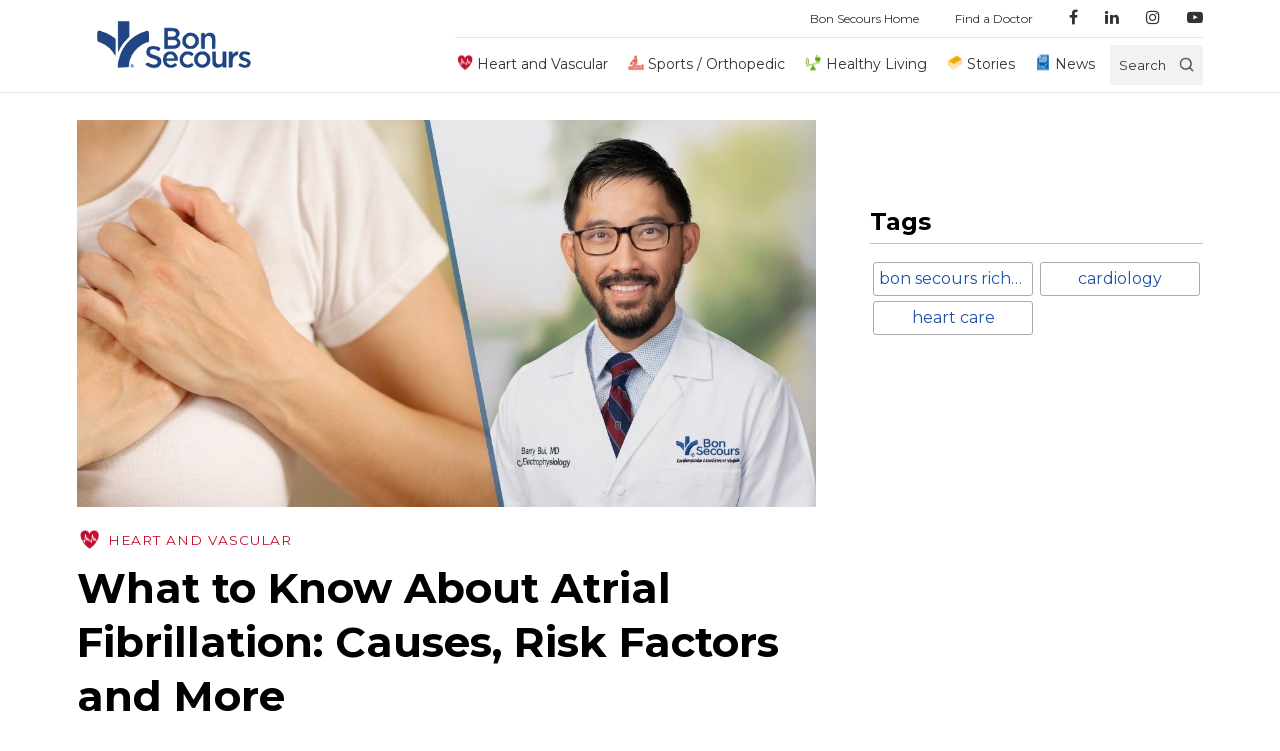

--- FILE ---
content_type: text/html; charset=UTF-8
request_url: https://blog.bonsecours.com/heart/atrial-fibrillation-definition-risk-factors-symptoms/
body_size: 13119
content:

<!DOCTYPE html>
<html lang="en-US">


<head>
	<!-- Opening Head -->
<!-- Google Tag Manager -->
<script>(function(w,d,s,l,i){w[l]=w[l]||[];w[l].push({'gtm.start':
new Date().getTime(),event:'gtm.js'});var f=d.getElementsByTagName(s)[0],
j=d.createElement(s),dl=l!='dataLayer'?'&l='+l:'';j.async=true;j.src=
'https://www.googletagmanager.com/gtm.js?id='+i+dl;f.parentNode.insertBefore(j,f);
})(window,document,'script','dataLayer','GTM-WP5SX2P');</script>
<!-- End Google Tag Manager -->  <meta charset="UTF-8">
  <meta http-equiv="X-UA-Compatible" content="IE=edge">
  <meta name="viewport" content="width=device-width, initial-scale=1.0, maximum-scale=1.0, user-scalable=no">
  <title>Atrial Fibrillation: What to Know About AFib | Bon Secours Blog</title>
  <link rel="profile" href="http://gmpg.org/xfn/11">
  <link rel="icon" type="image/png" href="https://blog.bonsecours.com/wp-content/uploads/2019/12/favicon.png" sizes="32x32">
  <link rel="icon" type="image/png" href="https://blog.bonsecours.com/wp-content/uploads/2019/12/favicon16.png" sizes="16x16">
  <link rel="icon" type="image/x-icon" href="https://blog.bonsecours.com/wp-content/uploads/2019/11/favicon.ico">
  <link rel="preconnect" href="https://fonts.googleapis.com">
  <link rel="preconnect" href="https://fonts.gstatic.com" crossorigin>
  <link href="https://fonts.googleapis.com/css2?family=Montserrat:wght@200;300;400;500;600;700&display=swap" rel="stylesheet">

	<meta name='robots' content='index, follow, max-image-preview:large, max-snippet:-1, max-video-preview:-1' />
	<style>img:is([sizes="auto" i], [sizes^="auto," i]) { contain-intrinsic-size: 3000px 1500px }</style>
	
	<!-- This site is optimized with the Yoast SEO plugin v25.6 - https://yoast.com/wordpress/plugins/seo/ -->
	<meta name="description" content="Atrial fibrillation is a common heart condition, and more than 454,000 people in the U.S. are hospitalized each year. Learn about its causes and treatment." />
	<link rel="canonical" href="https://blog.bonsecours.com/heart/atrial-fibrillation-definition-risk-factors-symptoms/" />
	<meta property="og:locale" content="en_US" />
	<meta property="og:type" content="article" />
	<meta property="og:title" content="Atrial Fibrillation: What to Know About AFib | Bon Secours Blog" />
	<meta property="og:description" content="Atrial fibrillation is a common heart condition, and more than 454,000 people in the U.S. are hospitalized each year. Learn about its causes and treatment." />
	<meta property="og:url" content="https://blog.bonsecours.com/heart/atrial-fibrillation-definition-risk-factors-symptoms/" />
	<meta property="og:site_name" content="Bon Secours Blog" />
	<meta property="article:publisher" content="https://www.facebook.com/BonSecoursHealthSystem/" />
	<meta property="article:published_time" content="2024-09-09T11:40:53+00:00" />
	<meta property="article:modified_time" content="2025-04-23T20:55:43+00:00" />
	<meta property="og:image" content="https://blog.bonsecours.com/wp-content/uploads/2022/09/What-to-Know-About-Atrial-Fibrillation.jpg" />
	<meta property="og:image:width" content="1200" />
	<meta property="og:image:height" content="628" />
	<meta property="og:image:type" content="image/jpeg" />
	<meta name="author" content="Bon Secours" />
	<meta name="twitter:card" content="summary_large_image" />
	<meta name="twitter:creator" content="@BonSecours" />
	<meta name="twitter:site" content="@BonSecours" />
	<script type="application/ld+json" class="yoast-schema-graph">{"@context":"https://schema.org","@graph":[{"@type":"Article","@id":"https://blog.bonsecours.com/heart/atrial-fibrillation-definition-risk-factors-symptoms/#article","isPartOf":{"@id":"https://blog.bonsecours.com/heart/atrial-fibrillation-definition-risk-factors-symptoms/"},"author":{"name":"Bon Secours","@id":"https://blog.bonsecours.com/#/schema/person/fdd59e03660c9fb6c733608906f69c81"},"headline":"What to Know About Atrial Fibrillation: Causes, Risk Factors and More","datePublished":"2024-09-09T11:40:53+00:00","dateModified":"2025-04-23T20:55:43+00:00","mainEntityOfPage":{"@id":"https://blog.bonsecours.com/heart/atrial-fibrillation-definition-risk-factors-symptoms/"},"wordCount":952,"publisher":{"@id":"https://blog.bonsecours.com/#organization"},"image":{"@id":"https://blog.bonsecours.com/heart/atrial-fibrillation-definition-risk-factors-symptoms/#primaryimage"},"thumbnailUrl":"https://blog.bonsecours.com/wp-content/uploads/2022/09/What-to-Know-About-Atrial-Fibrillation.jpg","keywords":["bon secours richmond","cardiology","heart care"],"articleSection":["Heart and Vascular"],"inLanguage":"en-US"},{"@type":"WebPage","@id":"https://blog.bonsecours.com/heart/atrial-fibrillation-definition-risk-factors-symptoms/","url":"https://blog.bonsecours.com/heart/atrial-fibrillation-definition-risk-factors-symptoms/","name":"Atrial Fibrillation: What to Know About AFib | Bon Secours Blog","isPartOf":{"@id":"https://blog.bonsecours.com/#website"},"primaryImageOfPage":{"@id":"https://blog.bonsecours.com/heart/atrial-fibrillation-definition-risk-factors-symptoms/#primaryimage"},"image":{"@id":"https://blog.bonsecours.com/heart/atrial-fibrillation-definition-risk-factors-symptoms/#primaryimage"},"thumbnailUrl":"https://blog.bonsecours.com/wp-content/uploads/2022/09/What-to-Know-About-Atrial-Fibrillation.jpg","datePublished":"2024-09-09T11:40:53+00:00","dateModified":"2025-04-23T20:55:43+00:00","description":"Atrial fibrillation is a common heart condition, and more than 454,000 people in the U.S. are hospitalized each year. Learn about its causes and treatment.","breadcrumb":{"@id":"https://blog.bonsecours.com/heart/atrial-fibrillation-definition-risk-factors-symptoms/#breadcrumb"},"inLanguage":"en-US","potentialAction":[{"@type":"ReadAction","target":["https://blog.bonsecours.com/heart/atrial-fibrillation-definition-risk-factors-symptoms/"]}]},{"@type":"ImageObject","inLanguage":"en-US","@id":"https://blog.bonsecours.com/heart/atrial-fibrillation-definition-risk-factors-symptoms/#primaryimage","url":"https://blog.bonsecours.com/wp-content/uploads/2022/09/What-to-Know-About-Atrial-Fibrillation.jpg","contentUrl":"https://blog.bonsecours.com/wp-content/uploads/2022/09/What-to-Know-About-Atrial-Fibrillation.jpg","width":1200,"height":628,"caption":"atrial fibrillation"},{"@type":"BreadcrumbList","@id":"https://blog.bonsecours.com/heart/atrial-fibrillation-definition-risk-factors-symptoms/#breadcrumb","itemListElement":[{"@type":"ListItem","position":1,"name":"Home","item":"https://blog.bonsecours.com/"},{"@type":"ListItem","position":2,"name":"Heart and Vascular","item":"https://blog.bonsecours.com/category/heart/"},{"@type":"ListItem","position":3,"name":"What to Know About Atrial Fibrillation: Causes, Risk Factors and More"}]},{"@type":"WebSite","@id":"https://blog.bonsecours.com/#website","url":"https://blog.bonsecours.com/","name":"Bon Secours Blog","description":"Bringing Good Help to Those in Need","publisher":{"@id":"https://blog.bonsecours.com/#organization"},"potentialAction":[{"@type":"SearchAction","target":{"@type":"EntryPoint","urlTemplate":"https://blog.bonsecours.com/?s={search_term_string}"},"query-input":{"@type":"PropertyValueSpecification","valueRequired":true,"valueName":"search_term_string"}}],"inLanguage":"en-US"},{"@type":"Organization","@id":"https://blog.bonsecours.com/#organization","name":"Bon Secours","url":"https://blog.bonsecours.com/","logo":{"@type":"ImageObject","inLanguage":"en-US","@id":"https://blog.bonsecours.com/#/schema/logo/image/","url":"https://blog.bonsecours.com/wp-content/uploads/2020/03/bon-secours-logo_272x97.png","contentUrl":"https://blog.bonsecours.com/wp-content/uploads/2020/03/bon-secours-logo_272x97.png","width":272,"height":97,"caption":"Bon Secours"},"image":{"@id":"https://blog.bonsecours.com/#/schema/logo/image/"},"sameAs":["https://www.facebook.com/BonSecoursHealthSystem/","https://x.com/BonSecours","https://www.linkedin.com/company/bon-secours-health-system/","https://www.youtube.com/user/BonSecoursHealth"]},{"@type":"Person","@id":"https://blog.bonsecours.com/#/schema/person/fdd59e03660c9fb6c733608906f69c81","name":"Bon Secours","image":{"@type":"ImageObject","inLanguage":"en-US","@id":"https://blog.bonsecours.com/#/schema/person/image/","url":"https://secure.gravatar.com/avatar/75675d320513b2b1646f8d89d873df4b0795f9a03a7593318c8bbd4f35b994de?s=96&d=mm&r=g","contentUrl":"https://secure.gravatar.com/avatar/75675d320513b2b1646f8d89d873df4b0795f9a03a7593318c8bbd4f35b994de?s=96&d=mm&r=g","caption":"Bon Secours"}}]}</script>
	<!-- / Yoast SEO plugin. -->


<link rel='dns-prefetch' href='//maxcdn.bootstrapcdn.com' />
<script type="text/javascript">
/* <![CDATA[ */
window._wpemojiSettings = {"baseUrl":"https:\/\/s.w.org\/images\/core\/emoji\/16.0.1\/72x72\/","ext":".png","svgUrl":"https:\/\/s.w.org\/images\/core\/emoji\/16.0.1\/svg\/","svgExt":".svg","source":{"concatemoji":"https:\/\/blog.bonsecours.com\/wp\/wp-includes\/js\/wp-emoji-release.min.js"}};
/*! This file is auto-generated */
!function(s,n){var o,i,e;function c(e){try{var t={supportTests:e,timestamp:(new Date).valueOf()};sessionStorage.setItem(o,JSON.stringify(t))}catch(e){}}function p(e,t,n){e.clearRect(0,0,e.canvas.width,e.canvas.height),e.fillText(t,0,0);var t=new Uint32Array(e.getImageData(0,0,e.canvas.width,e.canvas.height).data),a=(e.clearRect(0,0,e.canvas.width,e.canvas.height),e.fillText(n,0,0),new Uint32Array(e.getImageData(0,0,e.canvas.width,e.canvas.height).data));return t.every(function(e,t){return e===a[t]})}function u(e,t){e.clearRect(0,0,e.canvas.width,e.canvas.height),e.fillText(t,0,0);for(var n=e.getImageData(16,16,1,1),a=0;a<n.data.length;a++)if(0!==n.data[a])return!1;return!0}function f(e,t,n,a){switch(t){case"flag":return n(e,"\ud83c\udff3\ufe0f\u200d\u26a7\ufe0f","\ud83c\udff3\ufe0f\u200b\u26a7\ufe0f")?!1:!n(e,"\ud83c\udde8\ud83c\uddf6","\ud83c\udde8\u200b\ud83c\uddf6")&&!n(e,"\ud83c\udff4\udb40\udc67\udb40\udc62\udb40\udc65\udb40\udc6e\udb40\udc67\udb40\udc7f","\ud83c\udff4\u200b\udb40\udc67\u200b\udb40\udc62\u200b\udb40\udc65\u200b\udb40\udc6e\u200b\udb40\udc67\u200b\udb40\udc7f");case"emoji":return!a(e,"\ud83e\udedf")}return!1}function g(e,t,n,a){var r="undefined"!=typeof WorkerGlobalScope&&self instanceof WorkerGlobalScope?new OffscreenCanvas(300,150):s.createElement("canvas"),o=r.getContext("2d",{willReadFrequently:!0}),i=(o.textBaseline="top",o.font="600 32px Arial",{});return e.forEach(function(e){i[e]=t(o,e,n,a)}),i}function t(e){var t=s.createElement("script");t.src=e,t.defer=!0,s.head.appendChild(t)}"undefined"!=typeof Promise&&(o="wpEmojiSettingsSupports",i=["flag","emoji"],n.supports={everything:!0,everythingExceptFlag:!0},e=new Promise(function(e){s.addEventListener("DOMContentLoaded",e,{once:!0})}),new Promise(function(t){var n=function(){try{var e=JSON.parse(sessionStorage.getItem(o));if("object"==typeof e&&"number"==typeof e.timestamp&&(new Date).valueOf()<e.timestamp+604800&&"object"==typeof e.supportTests)return e.supportTests}catch(e){}return null}();if(!n){if("undefined"!=typeof Worker&&"undefined"!=typeof OffscreenCanvas&&"undefined"!=typeof URL&&URL.createObjectURL&&"undefined"!=typeof Blob)try{var e="postMessage("+g.toString()+"("+[JSON.stringify(i),f.toString(),p.toString(),u.toString()].join(",")+"));",a=new Blob([e],{type:"text/javascript"}),r=new Worker(URL.createObjectURL(a),{name:"wpTestEmojiSupports"});return void(r.onmessage=function(e){c(n=e.data),r.terminate(),t(n)})}catch(e){}c(n=g(i,f,p,u))}t(n)}).then(function(e){for(var t in e)n.supports[t]=e[t],n.supports.everything=n.supports.everything&&n.supports[t],"flag"!==t&&(n.supports.everythingExceptFlag=n.supports.everythingExceptFlag&&n.supports[t]);n.supports.everythingExceptFlag=n.supports.everythingExceptFlag&&!n.supports.flag,n.DOMReady=!1,n.readyCallback=function(){n.DOMReady=!0}}).then(function(){return e}).then(function(){var e;n.supports.everything||(n.readyCallback(),(e=n.source||{}).concatemoji?t(e.concatemoji):e.wpemoji&&e.twemoji&&(t(e.twemoji),t(e.wpemoji)))}))}((window,document),window._wpemojiSettings);
/* ]]> */
</script>
<style id='wp-emoji-styles-inline-css' type='text/css'>

	img.wp-smiley, img.emoji {
		display: inline !important;
		border: none !important;
		box-shadow: none !important;
		height: 1em !important;
		width: 1em !important;
		margin: 0 0.07em !important;
		vertical-align: -0.1em !important;
		background: none !important;
		padding: 0 !important;
	}
</style>
<link rel='stylesheet' id='wp-block-library-css' href='https://blog.bonsecours.com/wp/wp-includes/css/dist/block-library/style.min.css' type='text/css' media='all' />
<style id='classic-theme-styles-inline-css' type='text/css'>
/*! This file is auto-generated */
.wp-block-button__link{color:#fff;background-color:#32373c;border-radius:9999px;box-shadow:none;text-decoration:none;padding:calc(.667em + 2px) calc(1.333em + 2px);font-size:1.125em}.wp-block-file__button{background:#32373c;color:#fff;text-decoration:none}
</style>
<style id='global-styles-inline-css' type='text/css'>
:root{--wp--preset--aspect-ratio--square: 1;--wp--preset--aspect-ratio--4-3: 4/3;--wp--preset--aspect-ratio--3-4: 3/4;--wp--preset--aspect-ratio--3-2: 3/2;--wp--preset--aspect-ratio--2-3: 2/3;--wp--preset--aspect-ratio--16-9: 16/9;--wp--preset--aspect-ratio--9-16: 9/16;--wp--preset--color--black: #000000;--wp--preset--color--cyan-bluish-gray: #abb8c3;--wp--preset--color--white: #ffffff;--wp--preset--color--pale-pink: #f78da7;--wp--preset--color--vivid-red: #cf2e2e;--wp--preset--color--luminous-vivid-orange: #ff6900;--wp--preset--color--luminous-vivid-amber: #fcb900;--wp--preset--color--light-green-cyan: #7bdcb5;--wp--preset--color--vivid-green-cyan: #00d084;--wp--preset--color--pale-cyan-blue: #8ed1fc;--wp--preset--color--vivid-cyan-blue: #0693e3;--wp--preset--color--vivid-purple: #9b51e0;--wp--preset--gradient--vivid-cyan-blue-to-vivid-purple: linear-gradient(135deg,rgba(6,147,227,1) 0%,rgb(155,81,224) 100%);--wp--preset--gradient--light-green-cyan-to-vivid-green-cyan: linear-gradient(135deg,rgb(122,220,180) 0%,rgb(0,208,130) 100%);--wp--preset--gradient--luminous-vivid-amber-to-luminous-vivid-orange: linear-gradient(135deg,rgba(252,185,0,1) 0%,rgba(255,105,0,1) 100%);--wp--preset--gradient--luminous-vivid-orange-to-vivid-red: linear-gradient(135deg,rgba(255,105,0,1) 0%,rgb(207,46,46) 100%);--wp--preset--gradient--very-light-gray-to-cyan-bluish-gray: linear-gradient(135deg,rgb(238,238,238) 0%,rgb(169,184,195) 100%);--wp--preset--gradient--cool-to-warm-spectrum: linear-gradient(135deg,rgb(74,234,220) 0%,rgb(151,120,209) 20%,rgb(207,42,186) 40%,rgb(238,44,130) 60%,rgb(251,105,98) 80%,rgb(254,248,76) 100%);--wp--preset--gradient--blush-light-purple: linear-gradient(135deg,rgb(255,206,236) 0%,rgb(152,150,240) 100%);--wp--preset--gradient--blush-bordeaux: linear-gradient(135deg,rgb(254,205,165) 0%,rgb(254,45,45) 50%,rgb(107,0,62) 100%);--wp--preset--gradient--luminous-dusk: linear-gradient(135deg,rgb(255,203,112) 0%,rgb(199,81,192) 50%,rgb(65,88,208) 100%);--wp--preset--gradient--pale-ocean: linear-gradient(135deg,rgb(255,245,203) 0%,rgb(182,227,212) 50%,rgb(51,167,181) 100%);--wp--preset--gradient--electric-grass: linear-gradient(135deg,rgb(202,248,128) 0%,rgb(113,206,126) 100%);--wp--preset--gradient--midnight: linear-gradient(135deg,rgb(2,3,129) 0%,rgb(40,116,252) 100%);--wp--preset--font-size--small: 13px;--wp--preset--font-size--medium: 20px;--wp--preset--font-size--large: 36px;--wp--preset--font-size--x-large: 42px;--wp--preset--spacing--20: 0.44rem;--wp--preset--spacing--30: 0.67rem;--wp--preset--spacing--40: 1rem;--wp--preset--spacing--50: 1.5rem;--wp--preset--spacing--60: 2.25rem;--wp--preset--spacing--70: 3.38rem;--wp--preset--spacing--80: 5.06rem;--wp--preset--shadow--natural: 6px 6px 9px rgba(0, 0, 0, 0.2);--wp--preset--shadow--deep: 12px 12px 50px rgba(0, 0, 0, 0.4);--wp--preset--shadow--sharp: 6px 6px 0px rgba(0, 0, 0, 0.2);--wp--preset--shadow--outlined: 6px 6px 0px -3px rgba(255, 255, 255, 1), 6px 6px rgba(0, 0, 0, 1);--wp--preset--shadow--crisp: 6px 6px 0px rgba(0, 0, 0, 1);}:where(.is-layout-flex){gap: 0.5em;}:where(.is-layout-grid){gap: 0.5em;}body .is-layout-flex{display: flex;}.is-layout-flex{flex-wrap: wrap;align-items: center;}.is-layout-flex > :is(*, div){margin: 0;}body .is-layout-grid{display: grid;}.is-layout-grid > :is(*, div){margin: 0;}:where(.wp-block-columns.is-layout-flex){gap: 2em;}:where(.wp-block-columns.is-layout-grid){gap: 2em;}:where(.wp-block-post-template.is-layout-flex){gap: 1.25em;}:where(.wp-block-post-template.is-layout-grid){gap: 1.25em;}.has-black-color{color: var(--wp--preset--color--black) !important;}.has-cyan-bluish-gray-color{color: var(--wp--preset--color--cyan-bluish-gray) !important;}.has-white-color{color: var(--wp--preset--color--white) !important;}.has-pale-pink-color{color: var(--wp--preset--color--pale-pink) !important;}.has-vivid-red-color{color: var(--wp--preset--color--vivid-red) !important;}.has-luminous-vivid-orange-color{color: var(--wp--preset--color--luminous-vivid-orange) !important;}.has-luminous-vivid-amber-color{color: var(--wp--preset--color--luminous-vivid-amber) !important;}.has-light-green-cyan-color{color: var(--wp--preset--color--light-green-cyan) !important;}.has-vivid-green-cyan-color{color: var(--wp--preset--color--vivid-green-cyan) !important;}.has-pale-cyan-blue-color{color: var(--wp--preset--color--pale-cyan-blue) !important;}.has-vivid-cyan-blue-color{color: var(--wp--preset--color--vivid-cyan-blue) !important;}.has-vivid-purple-color{color: var(--wp--preset--color--vivid-purple) !important;}.has-black-background-color{background-color: var(--wp--preset--color--black) !important;}.has-cyan-bluish-gray-background-color{background-color: var(--wp--preset--color--cyan-bluish-gray) !important;}.has-white-background-color{background-color: var(--wp--preset--color--white) !important;}.has-pale-pink-background-color{background-color: var(--wp--preset--color--pale-pink) !important;}.has-vivid-red-background-color{background-color: var(--wp--preset--color--vivid-red) !important;}.has-luminous-vivid-orange-background-color{background-color: var(--wp--preset--color--luminous-vivid-orange) !important;}.has-luminous-vivid-amber-background-color{background-color: var(--wp--preset--color--luminous-vivid-amber) !important;}.has-light-green-cyan-background-color{background-color: var(--wp--preset--color--light-green-cyan) !important;}.has-vivid-green-cyan-background-color{background-color: var(--wp--preset--color--vivid-green-cyan) !important;}.has-pale-cyan-blue-background-color{background-color: var(--wp--preset--color--pale-cyan-blue) !important;}.has-vivid-cyan-blue-background-color{background-color: var(--wp--preset--color--vivid-cyan-blue) !important;}.has-vivid-purple-background-color{background-color: var(--wp--preset--color--vivid-purple) !important;}.has-black-border-color{border-color: var(--wp--preset--color--black) !important;}.has-cyan-bluish-gray-border-color{border-color: var(--wp--preset--color--cyan-bluish-gray) !important;}.has-white-border-color{border-color: var(--wp--preset--color--white) !important;}.has-pale-pink-border-color{border-color: var(--wp--preset--color--pale-pink) !important;}.has-vivid-red-border-color{border-color: var(--wp--preset--color--vivid-red) !important;}.has-luminous-vivid-orange-border-color{border-color: var(--wp--preset--color--luminous-vivid-orange) !important;}.has-luminous-vivid-amber-border-color{border-color: var(--wp--preset--color--luminous-vivid-amber) !important;}.has-light-green-cyan-border-color{border-color: var(--wp--preset--color--light-green-cyan) !important;}.has-vivid-green-cyan-border-color{border-color: var(--wp--preset--color--vivid-green-cyan) !important;}.has-pale-cyan-blue-border-color{border-color: var(--wp--preset--color--pale-cyan-blue) !important;}.has-vivid-cyan-blue-border-color{border-color: var(--wp--preset--color--vivid-cyan-blue) !important;}.has-vivid-purple-border-color{border-color: var(--wp--preset--color--vivid-purple) !important;}.has-vivid-cyan-blue-to-vivid-purple-gradient-background{background: var(--wp--preset--gradient--vivid-cyan-blue-to-vivid-purple) !important;}.has-light-green-cyan-to-vivid-green-cyan-gradient-background{background: var(--wp--preset--gradient--light-green-cyan-to-vivid-green-cyan) !important;}.has-luminous-vivid-amber-to-luminous-vivid-orange-gradient-background{background: var(--wp--preset--gradient--luminous-vivid-amber-to-luminous-vivid-orange) !important;}.has-luminous-vivid-orange-to-vivid-red-gradient-background{background: var(--wp--preset--gradient--luminous-vivid-orange-to-vivid-red) !important;}.has-very-light-gray-to-cyan-bluish-gray-gradient-background{background: var(--wp--preset--gradient--very-light-gray-to-cyan-bluish-gray) !important;}.has-cool-to-warm-spectrum-gradient-background{background: var(--wp--preset--gradient--cool-to-warm-spectrum) !important;}.has-blush-light-purple-gradient-background{background: var(--wp--preset--gradient--blush-light-purple) !important;}.has-blush-bordeaux-gradient-background{background: var(--wp--preset--gradient--blush-bordeaux) !important;}.has-luminous-dusk-gradient-background{background: var(--wp--preset--gradient--luminous-dusk) !important;}.has-pale-ocean-gradient-background{background: var(--wp--preset--gradient--pale-ocean) !important;}.has-electric-grass-gradient-background{background: var(--wp--preset--gradient--electric-grass) !important;}.has-midnight-gradient-background{background: var(--wp--preset--gradient--midnight) !important;}.has-small-font-size{font-size: var(--wp--preset--font-size--small) !important;}.has-medium-font-size{font-size: var(--wp--preset--font-size--medium) !important;}.has-large-font-size{font-size: var(--wp--preset--font-size--large) !important;}.has-x-large-font-size{font-size: var(--wp--preset--font-size--x-large) !important;}
:where(.wp-block-post-template.is-layout-flex){gap: 1.25em;}:where(.wp-block-post-template.is-layout-grid){gap: 1.25em;}
:where(.wp-block-columns.is-layout-flex){gap: 2em;}:where(.wp-block-columns.is-layout-grid){gap: 2em;}
:root :where(.wp-block-pullquote){font-size: 1.5em;line-height: 1.6;}
</style>
<link rel='stylesheet' id='app-css' href='https://blog.bonsecours.com/wp-content/themes/mercy/assets/css/main-bs.min.css?v=76896790&#038;ver=6.8.2' type='text/css' media='all' />
<link rel='stylesheet' id='owl-carousel-css' href='https://blog.bonsecours.com/wp-content/themes/mercy/assets/css/owl.carousel.min.css' type='text/css' media='all' />
<link rel='stylesheet' id='owl-theme-css' href='https://blog.bonsecours.com/wp-content/themes/mercy/assets/css/owl.theme.default.min.css' type='text/css' media='all' />
<link rel='stylesheet' id='pattern-scaffolding-css' href='https://blog.bonsecours.com/wp-content/themes/mercy/assets/css/pattern-scaffolding.css' type='text/css' media='all' />
<link rel='stylesheet' id='font-awesome-css' href='//maxcdn.bootstrapcdn.com/font-awesome/4.7.0/css/font-awesome.min.css' type='text/css' media='all' />
<link rel='stylesheet' id='theme-style-css' href='https://blog.bonsecours.com/wp-content/themes/mercy/style.css' type='text/css' media='all' />
<script type="text/javascript" src="https://blog.bonsecours.com/wp/wp-includes/js/jquery/jquery.min.js" id="jquery-core-js"></script>
<script type="text/javascript" src="https://blog.bonsecours.com/wp/wp-includes/js/jquery/jquery-migrate.min.js" id="jquery-migrate-js"></script>
<script type="text/javascript" src="https://blog.bonsecours.com/wp-content/themes/mercy/assets/js/rellax.js" id="rellax-js"></script>
<script type="text/javascript" src="https://blog.bonsecours.com/wp-content/themes/mercy/assets/js/owl.carousel.min.js" id="owl-js"></script>
<script type="text/javascript" src="https://blog.bonsecours.com/wp-content/themes/mercy/assets/js/basicScroll.min.js" id="basicScroll-js"></script>
<script type="text/javascript" src="https://blog.bonsecours.com/wp-content/themes/mercy/assets/js/nav.js" id="nav-js"></script>
<script type="text/javascript" src="https://blog.bonsecours.com/wp-content/themes/mercy/assets/js/main.js?v=57489230&amp;ver=6.8.2" id="main-js"></script>
<link rel="https://api.w.org/" href="https://blog.bonsecours.com/wp-json/" /><link rel="alternate" title="JSON" type="application/json" href="https://blog.bonsecours.com/wp-json/wp/v2/posts/3016" /><link rel="EditURI" type="application/rsd+xml" title="RSD" href="https://blog.bonsecours.com/wp/xmlrpc.php?rsd" />
<meta name="generator" content="WordPress 6.8.2" />
<link rel='shortlink' href='https://blog.bonsecours.com/?p=3016' />
<link rel="alternate" title="oEmbed (JSON)" type="application/json+oembed" href="https://blog.bonsecours.com/wp-json/oembed/1.0/embed?url=https%3A%2F%2Fblog.bonsecours.com%2Fheart%2Fatrial-fibrillation-definition-risk-factors-symptoms%2F" />
<link rel="alternate" title="oEmbed (XML)" type="text/xml+oembed" href="https://blog.bonsecours.com/wp-json/oembed/1.0/embed?url=https%3A%2F%2Fblog.bonsecours.com%2Fheart%2Fatrial-fibrillation-definition-risk-factors-symptoms%2F&#038;format=xml" />
<meta name="generator" content="Redux 4.5.7" />	<script type="text/javascript">
	var ajaxurl = 'https://blog.bonsecours.com/wp/wp-admin/admin-ajax.php';
	var themeurl = 'https://blog.bonsecours.com/wp-content/themes/mercy';
	var siteurl = 'https://blog.bonsecours.com/wp';
	var current_page_url = 'https://blog.bonsecours.com/heart/atrial-fibrillation-definition-risk-factors-symptoms';
	var current_pagination_num = '1';
	var search_val = ''
	</script>
	<!-- Closing Head --></head>
	<body id="__bs_script__" class="wp-singular post-template-default single single-post postid-3016 single-format-standard wp-theme-mercy nav-is-fixed bon-secours">
<!-- Opening Body -->
<!-- Google Tag Manager (noscript) -->
<noscript><iframe src="https://www.googletagmanager.com/ns.html?id=GTM-WP5SX2P"
height="0" width="0" style="display:none;visibility:hidden"></iframe></noscript>
<!-- End Google Tag Manager (noscript) -->
<header class="header">
	<div class='nav-container through-tablet'>
		<a class="knot" href="https://blog.bonsecours.com/">
							<img src="https://blog.bonsecours.com/wp-content/uploads/2019/12/favicon.png" alt="" />
			  	</a>
		<nav>
			<ul class="ul-reset">
				<li class='droppable' id='droppable'>
					<p class='menu-button'><i class="fa fa-bars" aria-hidden="true"></i></p>
					<div class='mega-menu'>
						<div class="container cf">
							<div class='list-wrap'>
															<ul class="ul-reset">
																			<li><a class="cat-heart" href="https://blog.bonsecours.com/category/heart/">Heart and Vascular</a></li>
																			<li><a class="cat-sports" href="https://blog.bonsecours.com/category/sports/">Sports / Orthopedic</a></li>
																			<li><a class="cat-healthy" href="https://blog.bonsecours.com/category/healthy/">Healthy Living</a></li>
																			<li><a class="cat-stories" href="https://blog.bonsecours.com/category/stories/">Stories</a></li>
																			<li><a class="cat-news" href="https://blog.bonsecours.com/category/news/">News</a></li>
																	</ul>
														</div>
							<div class='list-wrap push-over'>
								<hr>
								<ul id="menu-quick-links" class="ul-reset"><li id="menu-item-64" class="menu-item menu-item-type-custom menu-item-object-custom menu-item-64"><a href="https://www.bonsecours.com">Bon Secours Home</a></li>
<li id="menu-item-66" class="menu-item menu-item-type-custom menu-item-object-custom menu-item-66"><a href="https://www.bonsecours.com/find-a-doctor">Find a Doctor</a></li>
</ul>								<hr class="_mtm">
								<div class="social">
								<ul>
																	<li><a href="https://www.facebook.com/BonSecoursHealthSystem/" target="_blank"><i class="fa fa-facebook" aria-hidden="true"></i></a></li>
																																	<li><a href="https://www.linkedin.com/company/bon-secours-health-system/about/" target="_blank"><i class="fa fa-linkedin" aria-hidden="true"></i></a></li>
																									<li><a href="https://www.instagram.com/bonsecours/" target="_blank"><i class="fa fa-instagram" aria-hidden="true"></i></a></li>
																									<li><a href="https://www.youtube.com/user/BonSecoursHealth" target="_blank"><i class="fa fa-youtube-play" aria-hidden="true"></i></a></li>
																</ul>
								</div>
								
							</div>
						</div>
					</div>
				</li>
			</ul>
		</nav>
		<a class='logo' href="https://blog.bonsecours.com/">
							<img src="https://blog.bonsecours.com/wp-content/uploads/2019/09/bs-logo.png" alt="Bon Secours Logo" />
					</a>
		<div class='search-wrap'>
			<form accept-charset="utf-8" role="search" method="get" id="searchform" action="https://blog.bonsecours.com/" >
				<input id='search' type="search" placeholder="Enter a search term" value="" name="s" /><i class="fa fa-search" aria-hidden="true"></i>
			</form>
		</div>
	</div>
	<div class="desktop">
		<div class="container">
			<nav grid="row wrap" class="desktop">
				<div column="12" class="sub">
												<ul id="menu-quick-links-1" class="ul-reset"><li class="menu-item menu-item-type-custom menu-item-object-custom menu-item-64"><a href="https://www.bonsecours.com">Bon Secours Home</a></li>
<li class="menu-item menu-item-type-custom menu-item-object-custom menu-item-66"><a href="https://www.bonsecours.com/find-a-doctor">Find a Doctor</a></li>
</ul>					<ul>
											<li><a href="https://www.facebook.com/BonSecoursHealthSystem/" target="_blank"><i class="fa fa-facebook" aria-hidden="true"></i></a></li>
																					<li><a href="https://www.linkedin.com/company/bon-secours-health-system/about/" target="_blank"><i class="fa fa-linkedin" aria-hidden="true"></i></a></li>
																<li><a href="https://www.instagram.com/bonsecours/" target="_blank"><i class="fa fa-instagram" aria-hidden="true"></i></a></li>
																<li><a href="https://www.youtube.com/user/BonSecoursHealth" target="_blank"><i class="fa fa-youtube-play" aria-hidden="true"></i></a></li>
										</ul>
				</div>
			</nav>
		</div>
	</div>
</header>
<header class="header desktop sticky">
<div class="desktop">
		<div class="container">
			<nav grid="row wrap" class="desktop">
				<div column="12" class="prime">
					<a class='logo' href="https://blog.bonsecours.com/">
													<img src="https://blog.bonsecours.com/wp-content/uploads/2019/09/bs-logo.png" alt="Bon Secours Logo" />
											</a>
					<ul class="main">
											<li><a class="cat-heart" href="https://blog.bonsecours.com/category/heart/">Heart and Vascular</a></li>
											<li><a class="cat-sports" href="https://blog.bonsecours.com/category/sports/">Sports / Orthopedic</a></li>
											<li><a class="cat-healthy" href="https://blog.bonsecours.com/category/healthy/">Healthy Living</a></li>
											<li><a class="cat-stories" href="https://blog.bonsecours.com/category/stories/">Stories</a></li>
											<li><a class="cat-news" href="https://blog.bonsecours.com/category/news/">News</a></li>
										</ul>
					<div class='search-wrap'>
						<form accept-charset="utf-8" role="search" method="get" id="searchform" action="https://blog.bonsecours.com/" >
							<input id='search' type="search" placeholder="Enter a search term" value="" name="s" /><i class="fa fa-search" aria-hidden="true"><p class='search-button'>Search</p></i>
						</form>
					</div>
				</div>
			</nav>
		</div>
	</div>
</header>
<div class="page-cont-wrap">

<!-- 	<div class="hero-space post">
		<img width="720" height="380" src="https://blog.bonsecours.com/wp-content/uploads/2022/09/What-to-Know-About-Atrial-Fibrillation-720x380.jpg" class="hero showMobile rellax wp-post-image" alt="atrial fibrillation" data-rellax-speed="-3" decoding="async" fetchpriority="high" srcset="https://blog.bonsecours.com/wp-content/uploads/2022/09/What-to-Know-About-Atrial-Fibrillation-720x380.jpg 720w, https://blog.bonsecours.com/wp-content/uploads/2022/09/What-to-Know-About-Atrial-Fibrillation-300x157.jpg 300w" sizes="(max-width: 720px) 100vw, 720px" />		<img width="1200" height="380" src="https://blog.bonsecours.com/wp-content/uploads/2022/09/What-to-Know-About-Atrial-Fibrillation-1200x380.jpg" class="hero showDesktop img-doubleWide rellax wp-post-image" alt="atrial fibrillation" data-rellax-speed="-3" decoding="async" />	</div>
 -->




<div class='container pad-me _pts'>
	<div grid='row wrap'>
		<div column="xs-12 s-12 m-12 l-8">
			<div  class='single-post'>
							<img width="1200" height="610" src="https://blog.bonsecours.com/wp-content/uploads/2022/09/What-to-Know-About-Atrial-Fibrillation-1200x610.jpg" class="img-singleWide  _mbxs wp-post-image" alt="atrial fibrillation" decoding="async" />			
										<div class='post-head'>
											<a href="https://blog.bonsecours.com/category/heart/ ">
							<h6 class="category heart">Heart and Vascular</h6>
						</a>
										<h1 class='single-post-headline'>What to Know About Atrial Fibrillation: Causes, Risk Factors and More</h1>
					<div class='single-post-details'>
												<div class='post-foot'>Sep 9 2024</div>
						<div class='post-share'>Share
							<ul class='social'>
								<li><a href="http://www.facebook.com/sharer/sharer.php?u=https://blog.bonsecours.com/heart/atrial-fibrillation-definition-risk-factors-symptoms/" class="facebook" target="_blank"><i class="fa fa-facebook" aria-hidden="true"></i></a></li>
								<li><a href="http://twitter.com/intent/tweet/?text=What to Know About Atrial Fibrillation: Causes, Risk Factors and More&url=https://blog.bonsecours.com/heart/atrial-fibrillation-definition-risk-factors-symptoms/&via=WPCodeSnippet" class="twitter" target="_blank"><i class="fa fa-twitter" aria-hidden="true"></i></a></li>
															</ul>
						</div>
					</div>
				</div>
				<hr />
				<div class='post-body'>
					<p><strong>If you find yourself short of breath often, you could be one of millions of Americans with atrial fibrillation, or AFib.</strong></p>
<p>More than 454,000 people in the U.S. are hospitalized for atrial fibrillation each year. It&#8217;s also known to be the leading cause of <a href="https://blog.bonsecours.com/healthy/recovery-from-a-stroke/" target="_blank" rel="noopener">stroke</a> and congestive heart failure in the United States. So, although it can seem harmless when it&#8217;s first developing, AFib can lead to other heart-related problems if it&#8217;s not treated.</p>
<h2><strong>First of all, what is atrial fibrillation?</strong></h2>
<p>Atrial fibrillation is an irregular heartbeat, or arrhythmia. It&#8217;s the most common type of heart arrhythmia.</p>
<p>AFib happens when the beating in the upper chambers of your heart is off pace with the beating of the lower chambers. Instead of a smooth beat, your heart quivers. When you have an irregular heartbeat like this, the blood doesn&#8217;t flow like it should to the lower chambers of the heart. If untreated, this can lead to some serious health conditions.</p>
<h2><strong>What causes atrial fibrillation?</strong></h2>
<p>The exact cause of AFib is not yet known, but some health conditions lead to its development.</p>
<p>These include:</p>
<ul>
<li>An existing heart defect</li>
<li>Heart disease</li>
<li>High blood pressure</li>
<li>Lung disease</li>
<li>Pneumonia</li>
<li>Previous heart surgery</li>
<li><a href="https://blog.bonsecours.com/healthy/can-sleep-apnea-kill-you/" target="_blank" rel="noopener">Sleep apnea</a></li>
<li>Thyroid issues</li>
<li><a href="https://blog.bonsecours.com/heart/coronavirus-covid-19-heart-warning-signs/" target="_blank" rel="noopener">Viral infections</a></li>
</ul>
<h2><strong>Are there risk factors for atrial fibrillation?</strong></h2>
<p>The older you are, the greater your risk of atrial fibrillation. People who have high blood pressure are also at a higher risk of getting the condition.</p>
<p>Here are some additional risk factors for developing AFib:</p>
<ul>
<li>Abnormal heart valves</li>
<li>Age older than 60 years old</li>
<li>Alcohol use</li>
<li>Caffeine or nicotine use</li>
<li>Chronic medical conditions, such as chronic kidney disease, diabetes, heart failure, high blood pressure, hyperthyroidism, ischemic heart disease</li>
<li>Congenital heart disease</li>
<li><a href="https://blog.bonsecours.com/healthy/type-1-type-2-diabetes-difference/" target="_blank" rel="noopener">Diabetes</a></li>
<li>Electrolyte imbalance</li>
<li>Enlarged chambers of the left side of your heart</li>
<li>European descent</li>
<li>Family history of AFib</li>
<li>High blood pressure</li>
<li>History of sleep apnea</li>
<li>Narrowed heart arteries</li>
<li>Obesity</li>
<li>Overactive or underactive thyroid gland</li>
<li>A previous heart attack</li>
<li>Prior heart surgery, heart failure, cardiomyopathy and other heart damage</li>
<li>Smoking</li>
<li>Taking certain over-the-counter cough and cold medicines and certain prescription drugs</li>
</ul>
</li>
</ul>
<h2><strong>What are the symptoms of atrial fibrillation? </strong></h2>
<p>The main symptom of AFib is an unusually strong or irregular heartbeat. You might feel like your heart is quivering or skipping beats, or sometimes it feels like your heart is doing flip-flops or banging against your chest.</p>
<p>You might also have some of these symptoms:</p>
<ul>
<li>Chest pain</li>
<li>Dizziness</li>
<li>Extreme fatigue</li>
<li>Fast heart rate</li>
<li>Heart palpitations (rapid, flutter or pounding)</li>
<li>Intolerance to exercise</li>
<li>Irregular heartbeat</li>
<li>Lightheadedness</li>
<li>Nausea</li>
<li>Shortness of breath</li>
<li>Weakness</li>
</ul>
<p>Sometimes, people with AFib don&#8217;t experience any symptoms at all. This is why it&#8217;s important to have regular check-ups with <a href="https://blog.bonsecours.com/healthy/primary-care-provider/" target="_blank" rel="noopener">your primary care provider</a> so they can help detect warning signs.</p>
<h2><strong>If you have atrial fibrillation, what symptoms should you go to the hospital for? </strong></h2>
<p>Any time you feel your heart beating strangely or you have chest pain, let your doctor know right away. You should go to the emergency room if your symptoms last 24 hours or worsen.</p>
<p>Whenever you feel like you&#8217;re having the symptoms of a stroke or heart attack, call 911 immediately. More specifically, if you have any of the following symptoms, go to the emergency room right away:</p>
<ul>
<li>Chest pain that lasts more than five to 10 minutes</li>
<li>Difficulty breathing</li>
<li>Feeling cold and clammy</li>
<li>Feeling like you will pass out</li>
<li>Feeling very weak</li>
</ul>
<h2><strong>Are there treatment options for atrial fibrillation? </strong></h2>
<p>It&#8217;s important to treat AFib. If you don&#8217;t, your risk of having a heart-related death doubles. You&#8217;re also five times more likely to <a href="https://blog.bonsecours.com/healthy/stroke-warning-signs/" target="_blank" rel="noopener">have a stroke</a>. AFib causes one out of every seven strokes.</p>
<p>Proper atrial fibrillation management can include:</p>
<ul>
<li>Ablation surgery that freezes areas of heart tissue causing AFib</li>
<li>Blood thinners to prevent blood clots</li>
<li>Brief electrical shock to reset the rhythm of your heart</li>
<li>Cardioversion — using a medication or electric current to reset the heart rhythm</li>
<li>Heart catheter</li>
<li>Left atrial appendage closure procedure — a procedure used to help reduce the risk of stroke associated with atrial fibrillation. You may need a left atrial appendage closure procedure to help reduce your risk of stroke if you cannot take blood-thinning medications.</li>
<li>Medications that can help normalize your heart rate and rhythm</li>
<li>Rate control medications</li>
<li>Rhythm control medications</li>
<li>Weight loss surgery</li>
</ul>
<h2><strong>And finally, are there things you can do to avoid atrial fibrillation? </strong></h2>
<p>The best way to avoid developing AFib is to lead a healthy lifestyle. This includes:</p>
<ul>
<li>Drinking little or no alcohol</li>
<li>Eating a <a href="https://blog.bonsecours.com/heart/heart-healthy-diet/" target="_blank" rel="noopener">heart-healthy diet</a></li>
<li>Exercising daily</li>
<li>Maintaining a healthy weight</li>
</ul>
<h2>Do you live in the Richmond, Va. area?</h2>
<p>If so, <span style="box-sizing: border-box; margin: 0px; padding: 0px;"><a href="https://www.bonsecours.com/find-a-doctor/physicians/an-hong-bui/1976780" target="_blank" rel="noopener">Barry Bui, MD</a> (pictured above, right), along with our other skilled team members, is here to help with all of your arrhythmia</span> and atrial fibrillation needs.</p>
<p>&#8220;Dr. Bui is a brilliant heart doctor,&#8221; Donald Withers, a satisfied patient, shares. &#8220;I&#8217;m so grateful that he was referred to me. When I first met him, I was hospitalized and struggling to recover from a bleeding ulcer, sleep apnea and out-of-control AFib. He took over, explained everything in layman&#8217;s terms and then developed a strategy to address the issues. It included the Watchman procedure, which was complete with videos of the procedure itself. Now, no Eliquis or other blood thinners for me – just baby aspirin. I am 82, walk 30 to 40 miles a month and feel great. Dr. Bui is enormously skilled, detail-oriented and has a great follow-up. He goes the extra mile and does it with grace and dignity. He knows his stuff and communicates it like a next-door neighbor. I could not be happier. Consider yourself lucky if you are one of his patients. He&#8217;s the best.&#8221;</p>
<p><iframe loading="lazy" title="YouTube video player" src="https://www.youtube.com/embed/DAdPeBH-UCs?si=-15yOyGTUT0icInT" width="560" height="315" frameborder="0" allowfullscreen="allowfullscreen"></iframe></p>
<p><strong>Learn more about all the <a href="https://www.bonsecours.com/health-care-services/heart-care-cardiology" target="_blank" rel="noopener">heart and vascular services</a> we provide </strong><strong>at Bon Secours. </strong></p>
				</div>
								<hr />
				
				
		<div class='related post-list'>
			<h3>Related Posts</h3>
			<ul>
									<li>
						<a href="https://blog.bonsecours.com/heart/heart-attack-early-signs/">
															<img width="1200" height="628" src="https://blog.bonsecours.com/wp-content/uploads/2020/09/Chest-Pain_1200x628.jpg" class="pop-img wp-post-image" alt="early signs of a heart attack" decoding="async" loading="lazy" srcset="https://blog.bonsecours.com/wp-content/uploads/2020/09/Chest-Pain_1200x628.jpg 1200w, https://blog.bonsecours.com/wp-content/uploads/2020/09/Chest-Pain_1200x628-300x157.jpg 300w, https://blog.bonsecours.com/wp-content/uploads/2020/09/Chest-Pain_1200x628-768x402.jpg 768w, https://blog.bonsecours.com/wp-content/uploads/2020/09/Chest-Pain_1200x628-1024x536.jpg 1024w" sizes="auto, (max-width: 1200px) 100vw, 1200px" />														<div class='title-wrap'>
								<h5 class='pop-title'>Do You Know the Early Signs of a Heart Attack?</h5>
							</div>
						</a>
					</li>
									<li>
						<a href="https://blog.bonsecours.com/heart/checking-heart-rate-instructions/">
															<img width="1200" height="628" src="https://blog.bonsecours.com/wp-content/uploads/2021/07/Heart-Rate-2.jpg" class="pop-img wp-post-image" alt="how to check your heart rate" decoding="async" loading="lazy" srcset="https://blog.bonsecours.com/wp-content/uploads/2021/07/Heart-Rate-2.jpg 1200w, https://blog.bonsecours.com/wp-content/uploads/2021/07/Heart-Rate-2-300x157.jpg 300w, https://blog.bonsecours.com/wp-content/uploads/2021/07/Heart-Rate-2-768x402.jpg 768w, https://blog.bonsecours.com/wp-content/uploads/2021/07/Heart-Rate-2-1024x536.jpg 1024w" sizes="auto, (max-width: 1200px) 100vw, 1200px" />														<div class='title-wrap'>
								<h5 class='pop-title'>How to Check Your Heart Rate at Home</h5>
							</div>
						</a>
					</li>
									<li>
						<a href="https://blog.bonsecours.com/heart/heart-rate-fitness-trackers/">
															<img width="1200" height="628" src="https://blog.bonsecours.com/wp-content/uploads/2022/02/Fitness-Tracker-Header_1200x628.jpg" class="pop-img wp-post-image" alt="how accurate are fitness trackers" decoding="async" loading="lazy" srcset="https://blog.bonsecours.com/wp-content/uploads/2022/02/Fitness-Tracker-Header_1200x628.jpg 1200w, https://blog.bonsecours.com/wp-content/uploads/2022/02/Fitness-Tracker-Header_1200x628-300x157.jpg 300w, https://blog.bonsecours.com/wp-content/uploads/2022/02/Fitness-Tracker-Header_1200x628-768x402.jpg 768w, https://blog.bonsecours.com/wp-content/uploads/2022/02/Fitness-Tracker-Header_1200x628-1024x536.jpg 1024w" sizes="auto, (max-width: 1200px) 100vw, 1200px" />														<div class='title-wrap'>
								<h5 class='pop-title'>How Accurate Are Fitness Trackers?</h5>
							</div>
						</a>
					</li>
									<li>
						<a href="https://blog.bonsecours.com/heart/coronavirus-covid-19-heart-warning-signs/">
															<img width="1200" height="628" src="https://blog.bonsecours.com/wp-content/uploads/2021/02/COVID-and-Your-Heart-Blog-Header.jpg" class="pop-img wp-post-image" alt="covid and heart issues, bon secours greenville" decoding="async" loading="lazy" srcset="https://blog.bonsecours.com/wp-content/uploads/2021/02/COVID-and-Your-Heart-Blog-Header.jpg 1200w, https://blog.bonsecours.com/wp-content/uploads/2021/02/COVID-and-Your-Heart-Blog-Header-300x157.jpg 300w, https://blog.bonsecours.com/wp-content/uploads/2021/02/COVID-and-Your-Heart-Blog-Header-768x402.jpg 768w, https://blog.bonsecours.com/wp-content/uploads/2021/02/COVID-and-Your-Heart-Blog-Header-1024x536.jpg 1024w" sizes="auto, (max-width: 1200px) 100vw, 1200px" />														<div class='title-wrap'>
								<h5 class='pop-title'>COVID and Heart Issues: Warnings Signs to Look For</h5>
							</div>
						</a>
					</li>
							</ul>
		</div>
					
    
    
            <p><small>Please review our <a href="/terms-of-use/">Terms of Use</a> before commenting.</small></p>
			</div>
		</div>

		<div column="xs-12 s-12 m-12 l-4" class="sidebar">
			<aside class='sidebar' grid='row wrap'>
  <div column="xs-12 s-12 m-6 l-12" class="col widget-wrapper">
<div class="widget-cont">
<h3 class="widget-title">Tags</h3>

<div class="tagcloud heart">
        <a href="https://blog.bonsecours.com/tag/bon-secours-richmond/" class="tag-cloud-link"  aria-label="bon secours richmond">bon secours richmond</a>
        <a href="https://blog.bonsecours.com/tag/cardiology/" class="tag-cloud-link"  aria-label="cardiology">cardiology</a>
        <a href="https://blog.bonsecours.com/tag/heart-care/" class="tag-cloud-link"  aria-label="heart care">heart care</a>
 

</div>
</div>
</div>
    <div column="xs-12 s-12 m-6 l-12" class="cta-widget-link widget-wrapper">
      </div>
      <div column="xs-12 s-12 m-6 l-12" class="cta-widget-link widget-wrapper">
      </div>
</aside>
		</div>

	</div>
</div>

		<footer class="_ptm">
		<div class="container pad-me" >
			<div grid='row wrap'>
					<div column='xs-12 s-12 m-6 l-3 xl-3' class="top-col">
						<a class='logo' href="https://blog.bonsecours.com/">
																						<img src="https://blog.bonsecours.com/wp-content/uploads/2019/09/BS_Logo_White-e1568656045794.png" alt="Bon Secours Logo White" />
													</a>
													<p class='copyright'>&#169; 2026 Bon Secours, All Rights Reserved</p>
											</div>
					<div column="xs-12 s-12 m-12 l-6 xl-6">
						<ul id="menu-footer-menu" class="footer-links"><li id="menu-item-535" class="menu-item menu-item-type-custom menu-item-object-custom menu-item-535"><a href="https://bonsecours.com/about-us/contact-us">Contact Us</a></li>
<li id="menu-item-536" class="menu-item menu-item-type-custom menu-item-object-custom menu-item-536"><a href="https://bonsecours.com/patient-resources/website-privacy-policy">Privacy Practices</a></li>
<li id="menu-item-562" class="menu-item menu-item-type-post_type menu-item-object-page menu-item-562"><a href="https://blog.bonsecours.com/terms-of-use/">Terms of Use</a></li>
</ul>					</div>
					<div column='xs-12 s-12 m-6 l-3 xl-3' class="foot-social">
											<ul class='social'>
															<li><a href="https://www.facebook.com/BonSecoursHealthSystem/" target="_blank"><i class="fa fa-facebook" aria-hidden="true"></i></a></li>
																													<li><a href="https://www.linkedin.com/company/bon-secours-health-system/about/" target="_blank"><i class="fa fa-linkedin" aria-hidden="true"></i></a></li>
																						<li><a href="https://www.instagram.com/bonsecours/" target="_blank"><i class="fa fa-instagram" aria-hidden="true"></i></a></li>
																						<li><a href="https://www.youtube.com/user/BonSecoursHealth" target="_blank"><i class="fa fa-youtube-play" aria-hidden="true"></i></a></li>
													</ul>
										</div>
			</div>
		</div>
							<div class="wave" style="height: 163px;"></div>
			</footer>
	</div>
	<div id="overlay"></div>
	<script type="speculationrules">
{"prefetch":[{"source":"document","where":{"and":[{"href_matches":"\/*"},{"not":{"href_matches":["\/wp\/wp-*.php","\/wp\/wp-admin\/*","\/wp-content\/uploads\/*","\/wp-content\/*","\/wp-content\/plugins\/*","\/wp-content\/themes\/mercy\/*","\/*\\?(.+)"]}},{"not":{"selector_matches":"a[rel~=\"nofollow\"]"}},{"not":{"selector_matches":".no-prefetch, .no-prefetch a"}}]},"eagerness":"conservative"}]}
</script>
	<style>
					body .post-head .category.healthy, 
			body .card-box .category.healthy, 
			body .hero-space .aside h2.healthy, 
			body .hero-space .aside h3.cat-healthy { background: white; color: #64a70b; }
			body .card-box a.button.healthy { border-color: #64a70b; color: #64a70b; background: #fff; }
			body .card-box button.button.healthy { border-color: #64a70b; color: #64a70b; background: #fff; }
			body .card-box:hover a.button.healthy { background-color: #64a70b; border-color: #64a70b; color: #fff; }
			body .card-box .button-trigger:hover button.button.healthy { background-color: #64a70b; border-color: #64a70b; color: #fff; }
			body .mega-menu a.cat-healthy:after { background-color: #64a70b; }
			body .header .desktop a.cat-healthy:hover { color: #64a70b; }
			body .header .desktop a.cat-healthy:after { background-color: #64a70b; }
			body .hero-space .aside h2.cat-healthy:before, 
			body .hero-space .aside h3.cat-healthy:before { background-color: transparent; }
			.hero-space .aside h2.cat-healthy:after, 
			.hero-space .aside h3.cat-healthy:after { content: ""; background-color: #64a70b; }
							body .mega-menu a.cat-healthy:before { content: ""; background-image: url(https://blog.bonsecours.com/wp-content/uploads/2018/07/icon-color-nutrition.svg); }
			body .header .desktop a.cat-healthy:before { content: ""; background-image: url(https://blog.bonsecours.com/wp-content/uploads/2018/07/icon-color-nutrition.svg); }
			body .card-box .category.healthy:before { content: ""; background-image: url(https://blog.bonsecours.com/wp-content/uploads/2018/07/icon-color-nutrition.svg); }
			body .post-head .category.healthy:before { content: ""; background-image: url(https://blog.bonsecours.com/wp-content/uploads/2018/07/icon-color-nutrition.svg); }
								body .hero-space .aside h2.cat-healthy:before, 
			body .hero-space .aside h3.cat-healthy:before { content: ""; background-image: url(https://blog.bonsecours.com/wp-content/uploads/2018/07/icon-color-nutrition.svg); }
		
	
					body .post-head .category.heart, 
			body .card-box .category.heart, 
			body .hero-space .aside h2.heart, 
			body .hero-space .aside h3.cat-heart { background: white; color: #c30e2e; }
			body .card-box a.button.heart { border-color: #c30e2e; color: #c30e2e; background: #fff; }
			body .card-box button.button.heart { border-color: #c30e2e; color: #c30e2e; background: #fff; }
			body .card-box:hover a.button.heart { background-color: #c30e2e; border-color: #c30e2e; color: #fff; }
			body .card-box .button-trigger:hover button.button.heart { background-color: #c30e2e; border-color: #c30e2e; color: #fff; }
			body .mega-menu a.cat-heart:after { background-color: #c30e2e; }
			body .header .desktop a.cat-heart:hover { color: #c30e2e; }
			body .header .desktop a.cat-heart:after { background-color: #c30e2e; }
			body .hero-space .aside h2.cat-heart:before, 
			body .hero-space .aside h3.cat-heart:before { background-color: transparent; }
			.hero-space .aside h2.cat-heart:after, 
			.hero-space .aside h3.cat-heart:after { content: ""; background-color: #c30e2e; }
							body .mega-menu a.cat-heart:before { content: ""; background-image: url(https://blog.bonsecours.com/wp-content/uploads/2018/07/icon-color-heart.svg); }
			body .header .desktop a.cat-heart:before { content: ""; background-image: url(https://blog.bonsecours.com/wp-content/uploads/2018/07/icon-color-heart.svg); }
			body .card-box .category.heart:before { content: ""; background-image: url(https://blog.bonsecours.com/wp-content/uploads/2018/07/icon-color-heart.svg); }
			body .post-head .category.heart:before { content: ""; background-image: url(https://blog.bonsecours.com/wp-content/uploads/2018/07/icon-color-heart.svg); }
								body .hero-space .aside h2.cat-heart:before, 
			body .hero-space .aside h3.cat-heart:before { content: ""; background-image: url(https://blog.bonsecours.com/wp-content/uploads/2018/07/icon-color-heart.svg); }
		
	
					body .post-head .category.news, 
			body .card-box .category.news, 
			body .hero-space .aside h2.news, 
			body .hero-space .aside h3.cat-news { background: white; color: #005eb8; }
			body .card-box a.button.news { border-color: #005eb8; color: #005eb8; background: #fff; }
			body .card-box button.button.news { border-color: #005eb8; color: #005eb8; background: #fff; }
			body .card-box:hover a.button.news { background-color: #005eb8; border-color: #005eb8; color: #fff; }
			body .card-box .button-trigger:hover button.button.news { background-color: #005eb8; border-color: #005eb8; color: #fff; }
			body .mega-menu a.cat-news:after { background-color: #005eb8; }
			body .header .desktop a.cat-news:hover { color: #005eb8; }
			body .header .desktop a.cat-news:after { background-color: #005eb8; }
			body .hero-space .aside h2.cat-news:before, 
			body .hero-space .aside h3.cat-news:before { background-color: transparent; }
			.hero-space .aside h2.cat-news:after, 
			.hero-space .aside h3.cat-news:after { content: ""; background-color: #005eb8; }
							body .mega-menu a.cat-news:before { content: ""; background-image: url(https://blog.bonsecours.com/wp-content/uploads/2018/07/icon-color-news.svg); }
			body .header .desktop a.cat-news:before { content: ""; background-image: url(https://blog.bonsecours.com/wp-content/uploads/2018/07/icon-color-news.svg); }
			body .card-box .category.news:before { content: ""; background-image: url(https://blog.bonsecours.com/wp-content/uploads/2018/07/icon-color-news.svg); }
			body .post-head .category.news:before { content: ""; background-image: url(https://blog.bonsecours.com/wp-content/uploads/2018/07/icon-color-news.svg); }
								body .hero-space .aside h2.cat-news:before, 
			body .hero-space .aside h3.cat-news:before { content: ""; background-image: url(https://blog.bonsecours.com/wp-content/uploads/2018/07/icon-color-news.svg); }
		
	
						
	
					body .post-head .category.sports, 
			body .card-box .category.sports, 
			body .hero-space .aside h2.sports, 
			body .hero-space .aside h3.cat-sports { background: white; color: #e1523d; }
			body .card-box a.button.sports { border-color: #e1523d; color: #e1523d; background: #fff; }
			body .card-box button.button.sports { border-color: #e1523d; color: #e1523d; background: #fff; }
			body .card-box:hover a.button.sports { background-color: #e1523d; border-color: #e1523d; color: #fff; }
			body .card-box .button-trigger:hover button.button.sports { background-color: #e1523d; border-color: #e1523d; color: #fff; }
			body .mega-menu a.cat-sports:after { background-color: #e1523d; }
			body .header .desktop a.cat-sports:hover { color: #e1523d; }
			body .header .desktop a.cat-sports:after { background-color: #e1523d; }
			body .hero-space .aside h2.cat-sports:before, 
			body .hero-space .aside h3.cat-sports:before { background-color: transparent; }
			.hero-space .aside h2.cat-sports:after, 
			.hero-space .aside h3.cat-sports:after { content: ""; background-color: #e1523d; }
							body .mega-menu a.cat-sports:before { content: ""; background-image: url(https://blog.bonsecours.com/wp-content/uploads/2018/07/icon-color2-ortho.svg); }
			body .header .desktop a.cat-sports:before { content: ""; background-image: url(https://blog.bonsecours.com/wp-content/uploads/2018/07/icon-color2-ortho.svg); }
			body .card-box .category.sports:before { content: ""; background-image: url(https://blog.bonsecours.com/wp-content/uploads/2018/07/icon-color2-ortho.svg); }
			body .post-head .category.sports:before { content: ""; background-image: url(https://blog.bonsecours.com/wp-content/uploads/2018/07/icon-color2-ortho.svg); }
								body .hero-space .aside h2.cat-sports:before, 
			body .hero-space .aside h3.cat-sports:before { content: ""; background-image: url(https://blog.bonsecours.com/wp-content/uploads/2018/07/icon-color2-ortho.svg); }
		
	
					body .post-head .category.stories, 
			body .card-box .category.stories, 
			body .hero-space .aside h2.stories, 
			body .hero-space .aside h3.cat-stories { background: white; color: #f2a900; }
			body .card-box a.button.stories { border-color: #f2a900; color: #f2a900; background: #fff; }
			body .card-box button.button.stories { border-color: #f2a900; color: #f2a900; background: #fff; }
			body .card-box:hover a.button.stories { background-color: #f2a900; border-color: #f2a900; color: #fff; }
			body .card-box .button-trigger:hover button.button.stories { background-color: #f2a900; border-color: #f2a900; color: #fff; }
			body .mega-menu a.cat-stories:after { background-color: #f2a900; }
			body .header .desktop a.cat-stories:hover { color: #f2a900; }
			body .header .desktop a.cat-stories:after { background-color: #f2a900; }
			body .hero-space .aside h2.cat-stories:before, 
			body .hero-space .aside h3.cat-stories:before { background-color: transparent; }
			.hero-space .aside h2.cat-stories:after, 
			.hero-space .aside h3.cat-stories:after { content: ""; background-color: #f2a900; }
							body .mega-menu a.cat-stories:before { content: ""; background-image: url(https://blog.bonsecours.com/wp-content/uploads/2018/07/icon-color-stories.svg); }
			body .header .desktop a.cat-stories:before { content: ""; background-image: url(https://blog.bonsecours.com/wp-content/uploads/2018/07/icon-color-stories.svg); }
			body .card-box .category.stories:before { content: ""; background-image: url(https://blog.bonsecours.com/wp-content/uploads/2018/07/icon-color-stories.svg); }
			body .post-head .category.stories:before { content: ""; background-image: url(https://blog.bonsecours.com/wp-content/uploads/2018/07/icon-color-stories.svg); }
								body .hero-space .aside h2.cat-stories:before, 
			body .hero-space .aside h3.cat-stories:before { content: ""; background-image: url(https://blog.bonsecours.com/wp-content/uploads/2018/07/icon-color-stories.svg); }
		
	</style>	<!-- Closing Body --></body>
</html>



--- FILE ---
content_type: text/css
request_url: https://blog.bonsecours.com/wp-content/themes/mercy/style.css
body_size: 1188
content:
/*
Theme Name:         CLIENT NAME & YEAR
Theme URI:          http://CLIENTWEBSITE.com
Description:        This is a custom WordPress theme built for Oodle's client.
Version:            1.0.0
Author:             Oodle
Author URI:         http://oodle.io

License:            MIT License
License URI:        http://opensource.org/licenses/MIT
*/

.page-cont-wrap {
  overflow: hidden;
}
.load-more {
	margin:20px
}
.bg-cover {
  background-size: cover;
  background-position: center;
  background-repeat: no-repeat;
}

@media (min-width: 600px) {
  body.admin-bar header.header {
    top: 46px;
  }
}

@media (min-width: 783px) {
  body.admin-bar header.header {
    top: 32px;
  }
}

/* Sidebar */
.sidebar .widget-wrapper {
  margin-bottom: 2rem;
}

.sidebar .widget-wrapper .widget-cont {
  padding: 1rem;
  background: #fff;
}
.sidebar .widget-wrapper h3.widget-title {
  font-size: 24px;
  border-bottom: 1px solid silver;
  margin: 0 0 1rem;
  padding-bottom: 0.5rem;
}
.sidebar .widget-wrapper.widget_tag_cloud .tagcloud {
  overflow: hidden;
}
.sidebar .widget-wrapper .no-wrap {
  margin: -1rem;
}
.sidebar .widget-wrapper ul {
  list-style: 0;
  padding-left: 0;
  color: #222;
}
.sidebar .widget-wrapper img {
  width: auto;
  max-width: 100%;
  height: auto;
}
.sidebar .widget-wrapper.popular-posts ul {
  padding-top: 1rem;
}
.sidebar .widget-wrapper.popular-posts ul li {
  border-bottom: 1px solid #808080;
  padding-bottom: 1rem;
  margin-bottom: 1rem;
}
.sidebar .widget-wrapper.popular-posts .wpp-post-title {
  width: auto;
  position: relative;
  max-width: calc(100% - 80px);
  display: inline-block;
  color: inherit !important;
  line-height: 1.3;
  overflow: hidden;
}
.sidebar .widget-wrapper.popular-posts .wpp-post-title:after {
  content: "";
  position: absolute;
  width: 200%;
  height: 2px;
  bottom: 0;
  left: -100%;
  background-color: black;
  visibility: hidden;
  -webkit-transform: scaleX(0);
  transform: scaleX(0);
  transition: all 0.22s ease-in-out 0s;
}
.sidebar .widget-wrapper.popular-posts li:hover .wpp-post-title:after {
  visibility: visible;
  -webkit-transform: scaleX(1);
  transform: scaleX(1);
}

/* .sidebar .widget-wrapper .subscribe .flex-form {
  margin: auto;
} */
.sidebar .widget-wrapper span.wpcf7-not-valid-tip {
  font-size: 14px;
  text-align: left;
}
.sidebar .widget-wrapper div.wpcf7-response-output {
  background-color: rgba(255, 255, 255, 0.1);
  font-size: 14px;
}
.sidebar .widget-wrapper .subscribe button[type="submit"],
.sidebar .widget-wrapper .subscribe input[type="submit"] {
  color: #fff;
}
.sidebar .widget-wrapper .subscribe button[type="submit"]:hover,
.sidebar .widget-wrapper .subscribe input[type="submit"]:hover {
  background-color: #00cd5b;
}

/* Footer NewsLetter */
.newsletter span.wpcf7-not-valid-tip {
  color: #ffbcbc;
  font-size: 14px;
  text-align: left;
}
.newsletter div.wpcf7-response-output {
  background-color: rgba(255, 255, 255, 0.5);
}

.newsletter .content > div form {
	flex-direction: column;
}

.mb {
	margin-bottom: 1rem;
}

.pr {
	padding-right: 3rem
}

.newsletter .pr {
	padding-right: 1rem
}

@media (min-width: 768px) {
.pr {
	max-width: 354px;
	
}
}

@media (min-width: 960px) {
.pr {
	max-width: 100%;
	padding-right: 2.8rem
}
}

.newsletter .pr {
	padding-right: 2.2rem;
}

@media (min-width: 768px) {
.newsletter .pr {
	padding-right: .3rem;
}
}

@media (min-width: 960px) {
.newsletter .pr {
	padding-right: .1rem;
	margin-left: -3em;
}
}

@media (min-width: 1440px) {
.pr {
   max-width:350px;
}
	.newsletter .pr {
   max-width: 100%;
}
}


--- FILE ---
content_type: application/javascript
request_url: https://blog.bonsecours.com/wp-content/themes/mercy/assets/js/nav.js
body_size: 1381
content:
jQuery(document).ready(function($){

	$('body').on('click', '.load-more', function(){
      console.log('click');
      //$current_btn = $(this);
      //event.preventDefault();
  });
	
	//if you change this breakpoint in the style.css file (or _layout.scss if you use SASS), don't forget to update this value as well
	var MqL = 1170;
	//move nav element position according to window width
	moveNavigation();
	$(window).on('resize', function(){
		(!window.requestAnimationFrame) ? setTimeout(moveNavigation, 300) : window.requestAnimationFrame(moveNavigation);
	});

	//mobile - open lateral menu clicking on the menu icon
	$('.cd-nav-trigger').on('click', function(event){
		event.preventDefault();
		if( $('.cd-main-content').hasClass('nav-is-visible') ) {
			closeNav();
			$('.cd-overlay').removeClass('is-visible');
		} else {
			$(this).addClass('nav-is-visible');
			$('.cd-primary-nav').addClass('nav-is-visible');
			$('.cd-main-header').addClass('nav-is-visible');
			$('.cd-main-content').addClass('nav-is-visible').one('webkitTransitionEnd otransitionend oTransitionEnd msTransitionEnd transitionend', function(){
				$('body').addClass('overflow-hidden');
			});
			toggleSearch('close');
			$('.cd-overlay').addClass('is-visible');
		}
	});

	//open search form
	$('.cd-search-trigger').on('click', function(event){
		event.preventDefault();
		toggleSearch();
		closeNav();
	});

	//close lateral menu on mobile 
	$('.cd-overlay').on('swiperight', function(){
		if($('.cd-primary-nav').hasClass('nav-is-visible')) {
			closeNav();
			$('.cd-overlay').removeClass('is-visible');
		}
	});
	$('.nav-on-left .cd-overlay').on('swipeleft', function(){
		if($('.cd-primary-nav').hasClass('nav-is-visible')) {
			closeNav();
			$('.cd-overlay').removeClass('is-visible');
		}
	});
	$('.cd-overlay').on('click', function(){
		closeNav();
		toggleSearch('close')
		$('.cd-overlay').removeClass('is-visible');
	});


	//prevent default clicking on direct children of .cd-primary-nav 
	$('.cd-primary-nav').children('.has-children').children('a').on('click', function(event){
		event.preventDefault();
	});
	//open submenu
	$('.has-children').children('a').on('click', function(event){
		if( !checkWindowWidth() ) event.preventDefault();
		var selected = $(this);
		if( selected.next('ul').hasClass('is-hidden') ) {
			//desktop version only
			selected.addClass('selected').next('ul').removeClass('is-hidden').end().parent('.has-children').parent('ul').addClass('moves-out');
			selected.parent('.has-children').siblings('.has-children').children('ul').addClass('is-hidden').end().children('a').removeClass('selected');
			$('.cd-overlay').addClass('is-visible');
		} else {
			selected.removeClass('selected').next('ul').addClass('is-hidden').end().parent('.has-children').parent('ul').removeClass('moves-out');
			$('.cd-overlay').removeClass('is-visible');
		}
		toggleSearch('close');
	});

	//submenu items - go back link
	$('.go-back').on('click', function(){
		$(this).parent('ul').addClass('is-hidden').parent('.has-children').parent('ul').removeClass('moves-out');
	});

	function closeNav() {
		$('.cd-nav-trigger').removeClass('nav-is-visible');
		$('.cd-main-header').removeClass('nav-is-visible');
		$('.cd-primary-nav').removeClass('nav-is-visible');
		$('.has-children ul').addClass('is-hidden');
		$('.has-children a').removeClass('selected');
		$('.moves-out').removeClass('moves-out');
		$('.cd-main-content').removeClass('nav-is-visible').one('webkitTransitionEnd otransitionend oTransitionEnd msTransitionEnd transitionend', function(){
			$('body').removeClass('overflow-hidden');
		});
	}

	function toggleSearch(type) {
		if(type=="close") {
			//close serach 
			$('.cd-search').removeClass('is-visible');
			$('.cd-search-trigger').removeClass('search-is-visible');
			$('.cd-overlay').removeClass('search-is-visible');
		} else {
			//toggle search visibility
			$('.cd-search').toggleClass('is-visible');
			$('.cd-search-trigger').toggleClass('search-is-visible');
			$('.cd-overlay').toggleClass('search-is-visible');
			if($(window).width() > MqL && $('.cd-search').hasClass('is-visible')) $('.cd-search').find('input[type="search"]').focus();
			($('.cd-search').hasClass('is-visible')) ? $('.cd-overlay').addClass('is-visible') : $('.cd-overlay').removeClass('is-visible') ;
		}
	}

	function checkWindowWidth() {
		//check window width (scrollbar included)
		var e = window, 
            a = 'inner';
        if (!('innerWidth' in window )) {
            a = 'client';
            e = document.documentElement || document.body;
        }
        if ( e[ a+'Width' ] >= MqL ) {
			return true;
		} else {
			return false;
		}
	}

	function moveNavigation(){
		var navigation = $('.cd-nav');
  		var desktop = checkWindowWidth();
        if ( desktop ) {
			navigation.detach();
			navigation.insertBefore('.cd-header-buttons');
		} else {
			navigation.detach();
			navigation.insertAfter('.cd-main-content');
		}
	}
});


--- FILE ---
content_type: image/svg+xml
request_url: https://blog.bonsecours.com/wp-content/uploads/2018/07/icon-color2-ortho.svg
body_size: 1725
content:
<?xml version="1.0" encoding="utf-8"?>
<!-- Generator: Adobe Illustrator 22.1.0, SVG Export Plug-In . SVG Version: 6.00 Build 0)  -->
<svg version="1.1" id="Layer_1" xmlns="http://www.w3.org/2000/svg" xmlns:xlink="http://www.w3.org/1999/xlink" x="0px" y="0px"
	 viewBox="0 0 400 400" style="enable-background:new 0 0 400 400;" xml:space="preserve">
<style type="text/css">
	.st0{fill:#E1523D;}
</style>
<path class="st0" d="M192.6,65.3c16.2,0,29.3,13.1,29.3,29.2s-13.1,29.2-29.3,29.2s-29.3-13.1-29.3-29.2
	C163.4,78.4,176.5,65.3,192.6,65.3z M149.6,138.2c2.5-2.5,8.4-6.7,19.4-6.7h39.5c22.4,0,26.7,22.4,22.1,33.9L210,215.5
	c-1.3,2.9-3.7,5.2-6.6,6.3l-45.2,16.6c-5.8,2.5-12.6-0.1-15.1-5.9c-2.5-5.8,0.1-12.6,5.9-15.1l41.7-15.7l12.9-30.7l-8.4-3.1
	l-11,26.3l-31.7,11.7v-32.2l-31,33.9H86.4C86.2,207.6,147.7,140.2,149.6,138.2z M231.9,247.2h-39.6l-8.7-8.6l23.5-8.7
	c5.6-2.1,9.5-6.5,11.3-11.7c0.1-0.1,0.2-0.2,0.3-0.4l13.3-31.3L231.9,247.2z M53.7,282.9l100.1-8l-19.4-29.3H85.5
	c-8,0-14.5-6.2-14.5-14.2S77.5,217,85.5,217c0,0,48-0.1,49.7,0c-3.8,5.1-4.1,12.1-1.8,18.4c3.8,10.1,16.2,15.7,26.4,12.1l13.7-5.1
	l19.7,19.3h81.9c13.8,0,25,11.2,25,24.9c0,13.7-11,24.8-24.8,24.9h-88.9c-5.9-0.1-10.6-4.9-10.6-10.8c0-6,4.9-10.8,10.8-10.8h45.9
	l37.4-7.8l-2-9.7l-36.4,7.6h-44.9c-11.4,0-20.7,9.3-20.7,20.7c0,4,1.2,7.6,3.1,10.8H56.7c-8,0-14.4-6.5-14.4-14.5
	C42.5,290.1,47.3,284.4,53.7,282.9z M345.6,346c0,0-283.3,0-292,0c-11.5,0-10.9-11.2-10.9-11.2v-8.6c0,0-0.7-5.2,5.9-5.2
	c5.8,0,233.2,0,233.2,0c18.6,0,26.6-17.3,36.4-17.3h28.5c8.9,0,9.8,7.5,9.8,7.5V335C356.5,335.1,357.1,346,345.6,346z M330.8,294.7
	c-14.6,0-26.4-11.8-26.4-26.3c0-14.6,11.8-26.3,26.4-26.3c14.5,0,26.4,11.7,26.4,26.3C357.2,282.9,345.4,294.7,330.8,294.7z"/>
</svg>
